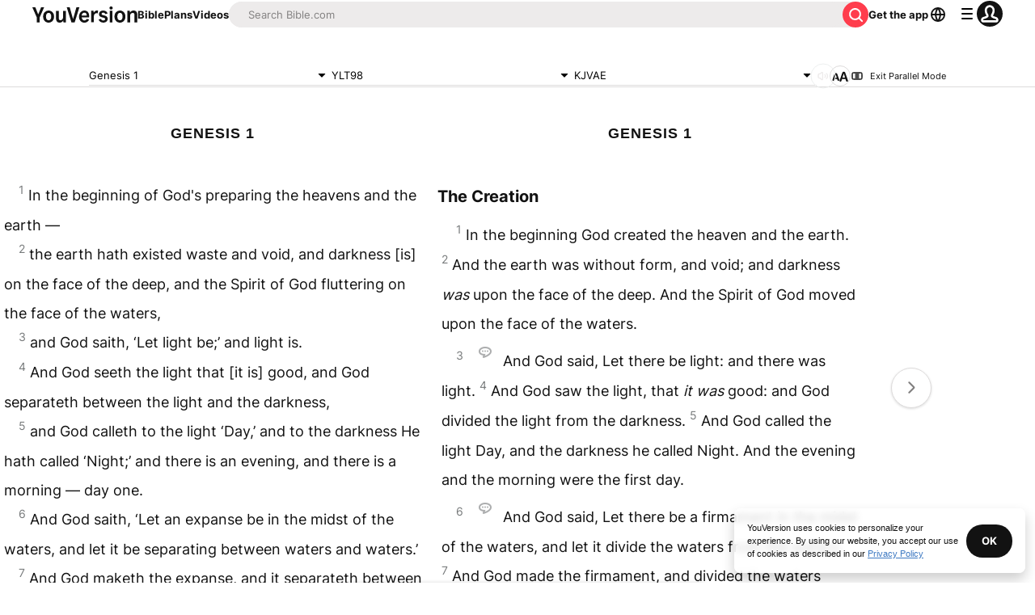

--- FILE ---
content_type: text/javascript; charset=utf-8
request_url: https://app.link/_r?sdk=web2.86.5&branch_key=key_live_jpmoQCKshT4dmEI1OZyuGmlmjffQNTlA&callback=branch_callback__0
body_size: 72
content:
/**/ typeof branch_callback__0 === 'function' && branch_callback__0("1542631082419383308");